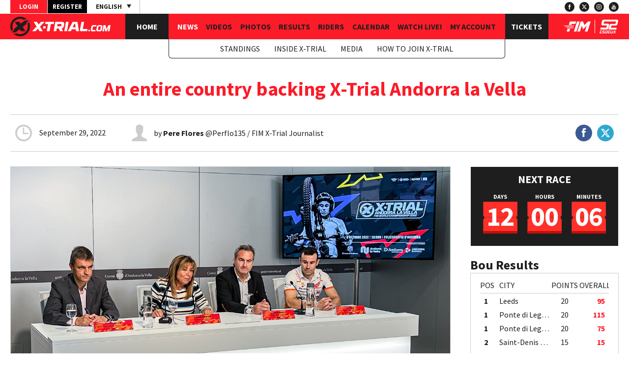

--- FILE ---
content_type: text/html; charset=windows-1252
request_url: https://www.x-trial.com/en/news/an-entire-country-backing-x-trial-andorra-la-vella
body_size: 12901
content:
<!DOCTYPE html>
<html lang="en" dir="ltr">
<head>
  <meta http-equiv="Content-Type" content="text/html; charset=windows-1252" />
  <title>An entire country backing X-Trial Andorra la Vella</title>
  <meta name="robots" content="index,follow">
  <meta name="google" content="notranslate">
  <meta name="viewport" content="width=device-width, initial-scale=1">
  <link rel="icon" href="/favicon.ico" type="image/x-icon" />
  <link rel="stylesheet" href="https://fonts.googleapis.com/css?family=Source+Sans+Pro:300,300i,400,400i,600,600i,700,700i,900,900i&subset=latin-ext&display=swap">
<link rel="stylesheet" href="/web/assets/css/styles_1769529186.css">
<link rel="stylesheet" href="/web/assets/js/lightbox/css/lightbox.min_1769529187.css">
<style>
	</style>
  <script>
	var head=document.getElementsByTagName("head")[0];
    var script=document.createElement("script");
    script.src="https://www.googletagmanager.com/gtag/js?id=G-1D9NWG59LK";
    script.type="text/javascript";
    script.async=true;
    script.defer=true;
    head.appendChild(script);
	window.dataLayer = window.dataLayer || [];
	function gtag(){ dataLayer.push(arguments); }
	gtag('js', new Date());
	gtag('config', 'G-1D9NWG59LK');
</script>

  <!-- Facebook Pixel Code -->
<script>
  !function(f,b,e,v,n,t,s){
    if(f.fbq)return;n=f.fbq=function(){n.callMethod?n.callMethod.apply(n,arguments):n.queue.push(arguments)};
    if(!f._fbq)f._fbq=n;n.push=n;n.loaded=!0;n.version='2.0';
    n.queue=[];t=b.createElement(e);t.async=!0; t.src=v;s=b.getElementsByTagName(e)[0];
    s.parentNode.insertBefore(t,s)}(window, document,'script','https://connect.facebook.net/en_US/fbevents.js');
  fbq('init', '764140440608211');
  fbq('track', 'PageView');
</script><noscript><img height="1" width="1" style="display:none"
  src="https://www.facebook.com/tr?id=764140440608211&ev=PageView&noscript=1"
/></noscript>
<!-- End Facebook Pixel Code -->
</head>
<body class="page-news-detail">
  
  <header>
<div class="top">
	<div class="wrapper">
		<div class="links">
					<a href="#" data-modal-target="login-form" data-modal-ajax="true" data-modal-lang="en" class="bt login open-modal" title="Login">Login</a>
			<a href="/en/register.html" class="bt register" title="Register">Register</a>
				</div>
					<ul class="langs">
				<li><span class="lang"><svg height="512px" id="Layer_1" style="enable-background:new 0 0 512 512;" version="1.1" viewBox="0 0 512 512" width="512px" xml:space="preserve" xmlns="http://www.w3.org/2000/svg" xmlns:xlink="http://www.w3.org/1999/xlink"><g><path d="M368,112c-11,1.4-24.9,3.5-39.7,3.5c-23.1,0-44-5.7-65.2-10.2c-21.5-4.6-43.7-9.3-67.2-9.3c-46.9,0-62.8,10.1-64.4,11.2   l-3.4,2.4v2.6v161.7V416h16V272.7c6-2.5,21.8-6.9,51.9-6.9c21.8,0,42.2,8.3,63.9,13c22,4.7,44.8,9.6,69.5,9.6   c14.7,0,27.7-2,38.7-3.3c6-0.7,11.3-1.4,16-2.2V126v-16.5C379.4,110.4,374,111.2,368,112z"/></g></svg>English</span></li>
							<li class="inactive"><a href="/fr/info/tout-le-pays-dedie-au-x-trial-dandorre-la-vieille" title="Français">Français</a></li>
							<li class="inactive"><a href="/es/noticia/todo-el-pais-volcado-con-el-x-trial-andorra-la-vella" title="Castellano">Castellano</a></li>
						</ul>
				<!--<div class="search">
			<a href="#" class="lens"><svg version="1.1" id="Layer_1" xmlns:sketch="http://www.bohemiancoding.com/sketch/ns"
	 xmlns="http://www.w3.org/2000/svg" xmlns:xlink="http://www.w3.org/1999/xlink" x="0px" y="0px" width="21.423px"
	 height="21.421px" viewBox="6 6 21.423 21.421" enable-background="new 6 6 21.423 21.421" xml:space="preserve">
<g>
	<g>
		<path id="search" d="M19.428,21.428C18.037,22.418,16.336,23,14.5,23C9.806,23,6,19.194,6,14.5S9.806,6,14.5,6S23,9.806,23,14.5
			c0,1.836-0.582,3.537-1.572,4.928l5.584,5.584c0.551,0.551,0.546,1.431,0,1.977l-0.023,0.023c-0.545,0.545-1.431,0.546-1.977,0
			L19.428,21.428L19.428,21.428z M14.5,21c3.59,0,6.5-2.91,6.5-6.5S18.09,8,14.5,8S8,10.91,8,14.5S10.91,21,14.5,21L14.5,21z"/>
	</g>
</g>
</svg>
</a>
		</div>-->
				<ul class="social">
						<li><a href="https://www.facebook.com/xtriallive" target="_blank" title="Facebook"><svg version="1.1" id="Capa_1" xmlns="http://www.w3.org/2000/svg" xmlns:xlink="http://www.w3.org/1999/xlink" x="0px" y="0px"
	 width="430.113px" height="430.114px" viewBox="0 0 430.113 430.114" style="enable-background:new 0 0 430.113 430.114;"
	 xml:space="preserve">
<g>
	<path id="Facebook" d="M158.081,83.3c0,10.839,0,59.218,0,59.218h-43.385v72.412h43.385v215.183h89.122V214.936h59.805
		c0,0,5.601-34.721,8.316-72.685c-7.784,0-67.784,0-67.784,0s0-42.127,0-49.511c0-7.4,9.717-17.354,19.321-17.354
		c9.586,0,29.818,0,48.557,0c0-9.859,0-43.924,0-75.385c-25.016,0-53.476,0-66.021,0C155.878-0.004,158.081,72.48,158.081,83.3z"/>
</g>
</svg></a></li>
						<li><a href="https://twitter.com/XTRIALlive" target="_blank" title="Twitter"><svg version="1.1" id="Layer_1" xmlns="http://www.w3.org/2000/svg" xmlns:xlink="http://www.w3.org/1999/xlink" x="0px" y="0px"
	 width="40px" height="36.121px" viewBox="-1.1 0 40 36.121" enable-background="new -1.1 0 40 36.121" xml:space="preserve">
<path d="M30.503,0h6.131L23.172,15.328L38.9,36.121H26.558l-9.664-12.636L5.831,36.121H-0.3l14.262-16.395L-1.1,0h12.649
	l8.73,11.543L30.503,0z M28.357,32.522h3.399L9.763,3.465H6.111L28.357,32.522z" fill="#ffffff" />
</svg>
</a></li>
						<li><a href="https://www.instagram.com/xtriallive/" target="_blank" title="Instagram"><svg version="1.1" xmlns="http://www.w3.org/2000/svg" xmlns:xlink="http://www.w3.org/1999/xlink" x="0px" y="0px" width="20px" height="20px" viewBox="0 0 20 20" enable-background="new 0 0 20 20" xml:space="preserve">
<g>
	<g>
		<path d="M13.75,0h-7.5C2.799,0,0,2.799,0,6.25v7.5C0,17.201,2.799,20,6.25,20h7.5c3.451,0,6.25-2.799,6.25-6.25v-7.5
			C20,2.799,17.201,0,13.75,0z M18.125,13.75c0,2.413-1.962,4.375-4.375,4.375h-7.5c-2.413,0-4.375-1.962-4.375-4.375v-7.5
			c0-2.413,1.962-4.375,4.375-4.375h7.5c2.413,0,4.375,1.962,4.375,4.375V13.75z"></path>
	</g>
</g>
<g>
	<g>
		<path d="M10,5c-2.761,0-5,2.239-5,5s2.239,5,5,5s5-2.239,5-5S12.761,5,10,5z M10,13.125c-1.723,0-3.125-1.402-3.125-3.125
			c0-1.724,1.402-3.125,3.125-3.125S13.125,8.276,13.125,10C13.125,11.723,11.723,13.125,10,13.125z"></path>
	</g>
</g>
<g>
	<g>
		<circle cx="15.375" cy="4.625" r="0.666"></circle>
	</g>
</g>
</svg></a></li>
						<li><a href="https://www.youtube.com/channel/UCmAs9drKpvdfnXSSXJIJNrw" target="_blank" title="YouTube"><svg version="1.1" id="Capa_1" xmlns="http://www.w3.org/2000/svg" xmlns:xlink="http://www.w3.org/1999/xlink" x="0px" y="0px"
	 width="90.677px" height="90.677px" viewBox="0 0 90.677 90.677" style="enable-background:new 0 0 90.677 90.677;"
	 xml:space="preserve">
<g>
	<g>
		<path d="M82.287,45.907c-0.937-4.071-4.267-7.074-8.275-7.521c-9.489-1.06-19.098-1.065-28.66-1.06
			c-9.566-0.005-19.173,0-28.665,1.06c-4.006,0.448-7.334,3.451-8.27,7.521c-1.334,5.797-1.35,12.125-1.35,18.094
			c0,5.969,0,12.296,1.334,18.093c0.936,4.07,4.264,7.073,8.272,7.521c9.49,1.061,19.097,1.065,28.662,1.061
			c9.566,0.005,19.171,0,28.664-1.061c4.006-0.448,7.336-3.451,8.272-7.521c1.333-5.797,1.34-12.124,1.34-18.093
			C83.61,58.031,83.62,51.704,82.287,45.907z M28.9,50.4h-5.54v29.438h-5.146V50.4h-5.439v-4.822H28.9V50.4z M42.877,79.839h-4.629
			v-2.785c-1.839,2.108-3.585,3.136-5.286,3.136c-1.491,0-2.517-0.604-2.98-1.897c-0.252-0.772-0.408-1.994-0.408-3.796V54.311
			h4.625v18.795c0,1.084,0,1.647,0.042,1.799c0.111,0.718,0.462,1.082,1.082,1.082c0.928,0,1.898-0.715,2.924-2.166v-19.51h4.629
			L42.877,79.839L42.877,79.839z M60.45,72.177c0,2.361-0.159,4.062-0.468,5.144c-0.618,1.899-1.855,2.869-3.695,2.869
			c-1.646,0-3.234-0.914-4.781-2.824v2.474h-4.625V45.578h4.625v11.189c1.494-1.839,3.08-2.769,4.781-2.769
			c1.84,0,3.078,0.969,3.695,2.88c0.311,1.027,0.468,2.715,0.468,5.132V72.177z M77.907,67.918h-9.251v4.525
			c0,2.363,0.773,3.543,2.363,3.543c1.139,0,1.802-0.619,2.066-1.855c0.043-0.251,0.104-1.279,0.104-3.134h4.719v0.675
			c0,1.491-0.057,2.518-0.099,2.98c-0.155,1.024-0.519,1.953-1.08,2.771c-1.281,1.854-3.179,2.768-5.595,2.768
			c-2.42,0-4.262-0.871-5.599-2.614c-0.981-1.278-1.485-3.29-1.485-6.003v-8.941c0-2.729,0.447-4.725,1.43-6.015
			c1.336-1.747,3.177-2.617,5.54-2.617c2.321,0,4.161,0.87,5.457,2.617c0.969,1.29,1.432,3.286,1.432,6.015v5.285H77.907z"/>
		<path d="M70.978,58.163c-1.546,0-2.321,1.181-2.321,3.541v2.362h4.625v-2.362C73.281,59.344,72.508,58.163,70.978,58.163z"/>
		<path d="M53.812,58.163c-0.762,0-1.534,0.36-2.307,1.125v15.559c0.772,0.774,1.545,1.14,2.307,1.14
			c1.334,0,2.012-1.14,2.012-3.445V61.646C55.824,59.344,55.146,58.163,53.812,58.163z"/>
		<path d="M56.396,34.973c1.705,0,3.479-1.036,5.34-3.168v2.814h4.675V8.82h-4.675v19.718c-1.036,1.464-2.018,2.188-2.953,2.188
			c-0.626,0-0.994-0.37-1.096-1.095c-0.057-0.153-0.057-0.722-0.057-1.817V8.82h-4.66v20.4c0,1.822,0.156,3.055,0.414,3.836
			C53.854,34.363,54.891,34.973,56.396,34.973z"/>
		<path d="M23.851,20.598v14.021h5.184V20.598L35.271,0h-5.242l-3.537,13.595L22.812,0h-5.455c1.093,3.209,2.23,6.434,3.323,9.646
			C22.343,14.474,23.381,18.114,23.851,20.598z"/>
		<path d="M42.219,34.973c2.342,0,4.162-0.881,5.453-2.641c0.981-1.291,1.451-3.325,1.451-6.067v-9.034
			c0-2.758-0.469-4.774-1.451-6.077c-1.291-1.765-3.11-2.646-5.453-2.646c-2.33,0-4.149,0.881-5.443,2.646
			c-0.993,1.303-1.463,3.319-1.463,6.077v9.034c0,2.742,0.47,4.776,1.463,6.067C38.069,34.092,39.889,34.973,42.219,34.973z
			 M39.988,16.294c0-2.387,0.724-3.577,2.231-3.577c1.507,0,2.229,1.189,2.229,3.577v10.852c0,2.387-0.722,3.581-2.229,3.581
			c-1.507,0-2.231-1.194-2.231-3.581V16.294z"/>
	</g>
</g>
</svg></a></li>
					</ul>
			</div>
</div><div class="pill">
	<div class="wrapper">
		<a href="#" class="toggle-menu" id="toggle-menu-js">
			<span></span>
			<span></span>
			<span></span>
		</a>
		<div class="logo"><a href="/en/index.html" title="X-Trial"><svg version="1.1" id="Isolation_Mode" xmlns="http://www.w3.org/2000/svg" xmlns:xlink="http://www.w3.org/1999/xlink" x="0px"
	 y="0px" viewBox="0 0 201.908 39.541" enable-background="new 0 0 201.908 39.541"
	 xml:space="preserve">
<g>
	<polygon fill="#1E1E1E" points="30.556,29.21 24.963,20.52 32.489,14.642 32.489,11.831 37.705,7.757 29.129,7.757 20.886,14.196 
		18.38,10.309 8.899,10.309 14.586,19.116 7.173,24.906 7.173,27.717 1.999,31.75 10.584,31.75 18.663,25.439 21.094,29.21 	"/>
	<path fill="#1E1E1E" d="M4.271,19.771c0-8.56,6.939-15.499,15.499-15.499c2.783,0,5.388,0.744,7.646,2.028l1.081-0.845h4.9
		C29.85,2.078,25.054,0,19.77,0C8.851,0,0,8.852,0,19.771c0,3.255,0.791,6.323,2.185,9.031l2.687-2.1v-2.689
		C4.485,22.664,4.271,21.243,4.271,19.771"/>
	<path fill="#1E1E1E" d="M37.392,10.812l-2.602,2.032v3.136c0.309,1.213,0.478,2.481,0.478,3.79c0,8.559-6.939,15.498-15.498,15.498
		c-2.768,0-5.361-0.734-7.611-2.006l-1.01,0.789H6.106c3.55,3.397,8.361,5.489,13.663,5.489c10.918,0,19.77-8.853,19.77-19.771
		C39.54,16.545,38.762,13.503,37.392,10.812"/>
	<polygon fill="#FFFFFF" points="117.455,10.308 112.098,10.308 108.765,29.211 114.119,29.22 	"/>
	<path fill="#FFFFFF" d="M143.221,10.308h5.357l-2.527,14.33h9.581l-0.806,4.573h-13.603c-0.696,0-1.225-0.629-1.104-1.315
		L143.221,10.308z"/>
	<path fill="#FFFFFF" d="M104.457,10.307H91.089c-0.287,0-0.532,0.206-0.582,0.488l-3.246,18.416l5.354,0.009l0.967-5.487h3.825
		l2.733,5.479l5.973-0.002l-2.761-5.534c2.261-0.315,4.109-2.046,4.521-4.347l0.729-4.067
		C109.065,12.68,107.08,10.307,104.457,10.307 M95.161,14.714h7.014c0.572,0,1.007,0.519,0.907,1.082l-0.49,2.782
		c-0.076,0.432-0.452,0.748-0.892,0.748h-7.353L95.161,14.714z"/>
	<polygon fill="#FFFFFF" points="66.645,19.325 65.855,23.728 70.56,23.728 71.35,19.325 	"/>
	<polygon fill="#FFFFFF" points="69.069,10.308 62.061,10.308 56.915,15.655 53.542,10.308 46.889,10.308 52.896,19.83 
		43.859,29.22 50.868,29.22 55.67,24.23 58.816,29.22 65.469,29.22 59.688,20.055 	"/>
	<polygon fill="#FFFFFF" points="70.811,10.308 70.034,14.715 75.904,14.715 73.348,29.211 79.115,29.22 81.673,14.715 
		87.549,14.715 88.331,10.308 	"/>
	<path fill="#FFFFFF" d="M132.41,29.209h5.923l-2.946-17.799c-0.104-0.636-0.655-1.103-1.3-1.103h-7.81
		c-0.465,0-0.891,0.26-1.104,0.673L115.8,29.209h6.158l1.687-3.646h8.339L132.41,29.209z M125.683,21.156l2.981-6.445h2.053
		l0.753,6.445H125.683z"/>
	<path fill="#1E1E1E" d="M40.728,7.627c0.655,0,1.189,0.534,1.189,1.189c0,0.658-0.534,1.188-1.189,1.188
		c-0.659,0-1.189-0.53-1.189-1.188C39.539,8.161,40.069,7.627,40.728,7.627 M40.728,9.82c0.555,0,0.994-0.45,0.994-1.004
		c0-0.556-0.439-1.004-0.994-1.004c-0.554,0-0.994,0.448-0.994,1.004C39.734,9.37,40.174,9.82,40.728,9.82 M40.493,9.41h-0.224
		V8.187h0.654c0.215,0,0.34,0.114,0.34,0.31v0.165c0,0.16-0.07,0.255-0.2,0.295l0.21,0.454h-0.24l-0.205-0.419h-0.335V9.41z
		 M41.038,8.571c0-0.125-0.035-0.19-0.165-0.19h-0.38v0.396h0.38c0.12,0,0.165-0.056,0.165-0.17V8.571z"/>
	<path fill="#FFFFFF" d="M159.125,26.088c0.997,0,1.666,0.748,1.49,1.745c-0.176,0.996-1.111,1.762-2.108,1.762
		s-1.664-0.766-1.488-1.762C157.195,26.836,158.128,26.088,159.125,26.088"/>
	<path fill="#FFFFFF" d="M173.034,19.696h-5.109c-0.926,0-1.39,0.409-1.53,1.211l-0.808,4.575c-0.138,0.783,0.166,1.282,1.092,1.282
		h5.109l-0.417,2.562c0,0-3.319,0.249-6.221,0.249c-2.403,0-3.311-1.619-2.984-3.471l1.027-5.822
		c0.326-1.851,1.789-3.382,4.191-3.382c3.08,0,6.144,0.196,6.144,0.196L173.034,19.696z"/>
	<path fill="#FFFFFF" d="M173.226,26.159l1.03-5.84c0.326-1.851,1.833-3.329,4.218-3.329h4.024c2.402,0,3.371,1.479,3.044,3.329
		l-1.029,5.84c-0.327,1.852-1.815,3.329-4.219,3.329h-4.023C173.885,29.488,172.899,28.011,173.226,26.159 M177.411,20.8
		l-0.838,4.754c-0.139,0.783,0.136,1.245,1.062,1.245h2.243c0.926,0,1.363-0.462,1.502-1.245l0.838-4.754
		c0.138-0.782-0.152-1.156-1.078-1.156h-2.243C177.971,19.644,177.549,20.018,177.411,20.8"/>
	<path fill="#FFFFFF" d="M197.589,17.169c0,0,0.064-0.16,0.242-0.16h4.077L199.71,29.47h-3.222l1.193-6.764h-0.179l-3.342,6.532
		c0,0-0.094,0.231-0.308,0.231h-2.581c-0.231,0-0.244-0.231-0.244-0.231l-1.038-6.532h-0.178l-1.193,6.764h-3.222l2.196-12.461
		h4.077c0.179,0,0.187,0.16,0.187,0.16l1.488,7.405h0.143L197.589,17.169z"/>
</g>
</svg></a></div>
		<div class="logo-brand logo-s2"><a href="/en/about-esdeux.html" title="Esdeux"><svg version="1.1" xmlns="http://www.w3.org/2000/svg" xmlns:xlink="http://www.w3.org/1999/xlink" x="0px" y="0px"
	 width="38.004px" height="27.865px" viewBox="0 0 38.004 27.865" enable-background="new 0 0 38.004 27.865" xml:space="preserve">
<g>
	<path fill="#FFFFFF" d="M37.349,0.536C36.912,0.179,36.188,0,35.175,0h-0.447c-0.002,0-0.003,0-0.005,0h-8.796h-3.743h-2.905v3.842
		h3.709h2.939h7.432c0.089,0.093,0.148,0.206,0.148,0.358c0,0.178-0.03,0.367-0.089,0.566l-0.566,2.68
		c-0.1,0.417-0.233,0.715-0.402,0.894c-0.169,0.178-0.462,0.267-0.879,0.267h-7.178c-0.695,0-1.295,0.07-1.802,0.209
		c-0.506,0.139-0.934,0.363-1.28,0.67c-0.348,0.308-0.631,0.705-0.849,1.192c-0.219,0.486-0.398,1.067-0.536,1.742l-1.639,7.744
		h16.054l0.773-3.783H23.32l0.686-3.157c0.119-0.536,0.263-0.889,0.432-1.057c0.168-0.169,0.451-0.253,0.85-0.253h7.624
		c1.132,0,2.006-0.273,2.62-0.819c0.616-0.547,1.033-1.366,1.251-2.457l1.072-5.124c0.101-0.555,0.149-1.002,0.149-1.34
		C38.004,1.44,37.786,0.894,37.349,0.536"/>
	<path fill="#FFFFFF" d="M1.304,20.163l0.834-3.931H12.89c0.357,0,0.62-0.07,0.789-0.209c0.168-0.139,0.293-0.397,0.372-0.774
		l0.596-2.8c0.02-0.079,0.03-0.189,0.03-0.328c0-0.357-0.259-0.536-0.775-0.536H5.949c-0.813,0-1.404-0.173-1.771-0.521
		C3.81,10.717,3.627,10.227,3.627,9.59c0-0.239,0.029-0.526,0.089-0.864l1.102-5.212c0.259-1.192,0.695-2.075,1.312-2.651
		C6.744,0.289,7.708,0,9.018,0h12.539l-0.804,3.841H10.06c-0.316,0-0.546,0.07-0.685,0.209c-0.14,0.139-0.248,0.387-0.327,0.745
		L8.481,7.446c-0.02,0.079-0.035,0.149-0.045,0.208S8.422,7.773,8.422,7.833c0,0.298,0.219,0.447,0.655,0.447h8.071
		c0.834,0,1.435,0.179,1.803,0.537c0.366,0.357,0.551,0.854,0.551,1.489c0,0.258-0.03,0.535-0.09,0.833l-1.161,5.51
		c-0.259,1.192-0.695,2.076-1.312,2.651c-0.615,0.576-1.567,0.863-2.858,0.863H1.304z"/>
	<path fill="#FFFFFF" d="M0,27.865l0.904-4.26h1.352l-0.207,0.946h2.143l-0.198,0.93H1.852l-0.259,1.222h2.97L4.32,27.865H0z
		 M0.99,23.175l0.241-1.136h4.32l-0.241,1.136H0.99z"/>
	<path fill="#FFFFFF" d="M5.25,27.865l0.241-1.136h3.107c0.103,0,0.179-0.021,0.228-0.061c0.048-0.041,0.084-0.115,0.107-0.224
		l0.172-0.81c0.006-0.022,0.009-0.054,0.009-0.094c0-0.104-0.075-0.156-0.224-0.156H6.593c-0.235,0-0.406-0.05-0.512-0.149
		c-0.106-0.102-0.16-0.242-0.16-0.426c0-0.069,0.01-0.152,0.026-0.25l0.319-1.507c0.073-0.344,0.199-0.599,0.378-0.765
		c0.178-0.167,0.456-0.25,0.835-0.25h3.623l-0.232,1.11H7.78c-0.092,0-0.158,0.02-0.198,0.06s-0.072,0.112-0.095,0.215L7.324,24.19
		c-0.006,0.022-0.01,0.043-0.013,0.061s-0.004,0.034-0.004,0.051c0,0.086,0.062,0.129,0.188,0.129h2.332
		c0.241,0,0.415,0.053,0.521,0.155c0.105,0.104,0.158,0.247,0.158,0.432c0,0.073-0.008,0.153-0.025,0.239l-0.335,1.594
		c-0.075,0.344-0.201,0.599-0.379,0.766c-0.179,0.166-0.453,0.249-0.826,0.249H5.25z"/>
	<path fill="#FFFFFF" d="M10.844,27.865l0.904-4.251h1.291l-0.663,3.115h1.833c0.304,0,0.496-0.187,0.577-0.56l0.516-2.427
		c0.018-0.069,0.026-0.135,0.026-0.198c0-0.241-0.124-0.361-0.37-0.361h-3.124l0.241-1.145h3.365c0.848,0,1.272,0.344,1.272,1.032
		c0,0.144-0.017,0.296-0.051,0.457l-0.611,2.848c-0.104,0.488-0.307,0.858-0.61,1.11c-0.306,0.253-0.716,0.379-1.231,0.379H10.844z"
		/>
	<path fill="#FFFFFF" d="M16.618,27.865l0.904-4.26h1.351l-0.207,0.946h2.144l-0.198,0.93h-2.143l-0.259,1.222h2.97l-0.241,1.162
		H16.618z M17.608,23.175l0.241-1.136h4.319l-0.241,1.136H17.608z"/>
	<path fill="#FFFFFF" d="M22.875,27.865c-0.298,0-0.512-0.052-0.638-0.155c-0.126-0.103-0.188-0.264-0.188-0.481
		c0-0.058,0.003-0.117,0.009-0.181c0.005-0.063,0.017-0.13,0.034-0.197l1.016-4.812h1.309l-0.921,4.354
		c-0.018,0.068-0.026,0.12-0.026,0.154c0,0.064,0.02,0.105,0.06,0.125c0.04,0.021,0.106,0.03,0.198,0.03h1.721
		c0.115,0,0.198-0.018,0.25-0.055c0.053-0.038,0.093-0.123,0.12-0.255l0.921-4.354h1.258l-1.017,4.812
		c-0.075,0.344-0.202,0.599-0.383,0.766c-0.18,0.166-0.455,0.249-0.822,0.249H22.875z"/>
	<polygon fill="#FFFFFF" points="31.386,27.865 30.56,25.507 28.718,27.865 27.324,27.865 29.837,24.768 28.701,22.039 
		30.121,22.039 30.93,24.19 32.651,22.039 34.002,22.039 31.661,24.87 32.832,27.865 	"/>
</g>
</svg></a></div>		
		<div class="logo-brand logo-fim"><a href="/en/fim.html" title="FIM"><svg version="1.1" xmlns="http://www.w3.org/2000/svg" xmlns:xlink="http://www.w3.org/1999/xlink" x="0px" y="0px"
	 width="55.184px" height="20.363px" viewBox="0 0 55.184 20.363" enable-background="new 0 0 55.184 20.363" xml:space="preserve">
<g>
	<path fill="#FFFFFF" d="M32.736,0l-6.462,20.363h-5.333l6.182-19.482C27.285,0.371,27.78,0,28.297,0H32.736z M39.573,0l2.795,7.283
		L49.907,0h5.277l-6.462,20.363h-5.333l3.699-11.656l-7.392,7.183l-2.689-7.183l-3.699,11.656H28.2l6.182-19.482
		C34.544,0.371,35.039,0,35.556,0H39.573z M21.215,8.102H0L0.164,8.31c0.488,0.622,1.239,0.97,2.029,0.97h18.648L21.215,8.102z
		 M20.497,10.363H3.028l0.163,0.208c0.488,0.622,1.239,0.97,2.029,0.97h14.903L20.497,10.363z M19.78,12.624H6.056l0.163,0.208
		c0.488,0.622,1.239,0.971,2.029,0.971h11.158L19.78,12.624z M13.571,0c-0.517,0-1.012,0.371-1.174,0.881l-1.948,6.138h5.333
		l0.524-1.649c0.087-0.276,0.355-0.476,0.634-0.476h7.005L25.498,0H13.571z M7.953,14.885l-1.738,5.478h5.333l1.738-5.478H7.953z"/>
</g>
</svg></a></div>
		<div class="nav">
			<nav>
				<ul class="fixed">
					<li><a href="/en/index.html" title="Home">Home</a></li>
				</ul>
				<ul class="dynamic">
					<ul class="primary">
											<li ><a href="/en/news.html" class="active" target="_self" title="News">News</a></li>
											<li ><a href="/en/videos.html" class="" target="_self" title="Videos">Videos</a></li>
											<li ><a href="/en/photos.html" class="" target="_self" title="Photos">Photos</a></li>
											<li ><a href="/en/results.html" class="" target="_self" title="Results">Results</a></li>
											<li ><a href="/en/riders.html" class="" target="_self" title="Riders">Riders</a></li>
											<li ><a href="/en/calendar.html" class="" target="_self" title="Calendar">Calendar</a></li>
											<li ><a href="/en/watch-live.html" class="" target="_self" title="Watch Live!">Watch Live!</a></li>
											<li ><a href="/en/account.html" class="" target="_self" title="My Account">My Account</a></li>
										</ul>
					<ul class="secondary">
											<li><a href="/en/standings.html" class="" target="_self" title="Standings">Standings</a></li>
											<li><a href="/en/inside-x-trial.html" class="" target="_self" title="Inside X-Trial">Inside X-Trial</a></li>
											<li><a href="/en/media.html" class="" target="_self" title="Media">Media</a></li>
											<li><a href="/en/how-to-join.html" class="" target="_self" title="How to join X-Trial">How to join X-Trial</a></li>
										</ul>
				</ul>
				<ul class="fixed">
					<li><a href="/en/calendar.html" title="Tickets">Tickets</a></li>
				</ul>
			</nav>
		</div>
	</div>
</div></header>
  <main>
    <div class="inside">
	<h1 class="wrapper title">An entire country backing X-Trial Andorra la Vella</h1>		<div class="wrapper page-content" id="page-content"><div class="news-detail">
    <hr>
    <div class="news-first-line">
        <div class="date">
            <svg version="1.1" id="Capa_1" xmlns="http://www.w3.org/2000/svg" xmlns:xlink="http://www.w3.org/1999/xlink" x="0px" y="0px"
	 width="97.16px" height="97.16px" viewBox="0 0 97.16 97.16" enable-background="new 0 0 97.16 97.16" xml:space="preserve">
<g>
	<g>
		<path fill="#CCCCCC" d="M48.58,0C21.793,0,0,21.793,0,48.58s21.793,48.58,48.58,48.58s48.58-21.793,48.58-48.58S75.367,0,48.58,0z
			 M48.58,86.822c-21.087,0-38.244-17.154-38.244-38.242S27.493,10.337,48.58,10.337S86.824,27.492,86.824,48.58
			S69.667,86.822,48.58,86.822z"/>
		<path fill="#CCCCCC" d="M73.898,47.08H52.066V20.83c0-2.209-1.791-4-4-4c-2.209,0-4,1.791-4,4v30.25c0,2.209,1.791,4,4,4h25.833
			c2.209,0,4-1.791,4-4S76.107,47.08,73.898,47.08z"/>
	</g>
</g>
</svg>            <span>September 29, 2022</span>
        </div>
                    <div class="news-detail-editor">
                <svg version="1.1" id="Layer_1" xmlns="http://www.w3.org/2000/svg" xmlns:xlink="http://www.w3.org/1999/xlink" x="0px" y="0px"
	 width="50px" height="50px" viewBox="0 0 50 50" enable-background="new 0 0 50 50" xml:space="preserve">
<path fill="#CCCCCC" d="M30.934,32.527c-0.146-1.611-0.091-2.736-0.091-4.209c0.729-0.383,2.038-2.825,2.259-4.888
	c0.574-0.047,1.479-0.607,1.744-2.818c0.143-1.187-0.425-1.855-0.771-2.065c0.934-2.809,2.874-11.499-3.589-12.397
	c-0.664-1.168-2.367-1.759-4.58-1.759c-8.854,0.163-9.922,6.686-7.981,14.156c-0.345,0.21-0.913,0.878-0.771,2.065
	c0.266,2.211,1.17,2.771,1.744,2.818c0.22,2.062,1.58,4.505,2.312,4.888c0,1.473,0.055,2.598-0.091,4.209
	C19.367,37.238,7.546,35.916,7,45h38C44.455,35.916,32.686,37.238,30.934,32.527z"/>
</svg>
                <span>by <b>Pere Flores</b> @Perflo135 / FIM X-Trial Journalist</span>
            </div>
                
        <ul class="social">
            <li class="fb"><a href="https://www.facebook.com/sharer/sharer.php?u=https://www.x-trial.com/en/news/an-entire-country-backing-x-trial-andorra-la-vella" target="_blank" rel="nofollow"><svg version="1.1" id="Capa_1" xmlns="http://www.w3.org/2000/svg" xmlns:xlink="http://www.w3.org/1999/xlink" x="0px" y="0px"
	 width="430.113px" height="430.114px" viewBox="0 0 430.113 430.114" style="enable-background:new 0 0 430.113 430.114;"
	 xml:space="preserve">
<g>
	<path id="Facebook" d="M158.081,83.3c0,10.839,0,59.218,0,59.218h-43.385v72.412h43.385v215.183h89.122V214.936h59.805
		c0,0,5.601-34.721,8.316-72.685c-7.784,0-67.784,0-67.784,0s0-42.127,0-49.511c0-7.4,9.717-17.354,19.321-17.354
		c9.586,0,29.818,0,48.557,0c0-9.859,0-43.924,0-75.385c-25.016,0-53.476,0-66.021,0C155.878-0.004,158.081,72.48,158.081,83.3z"/>
</g>
</svg></a></li>
            <li class="tw"><a href="https://twitter.com/share?source=tweetbutton&text=An entire country backing X-Trial Andorra la Vella" target="_blank" rel="nofollow"><svg version="1.1" id="Layer_1" xmlns="http://www.w3.org/2000/svg" xmlns:xlink="http://www.w3.org/1999/xlink" x="0px" y="0px"
	 width="40px" height="36.121px" viewBox="-1.1 0 40 36.121" enable-background="new -1.1 0 40 36.121" xml:space="preserve">
<path d="M30.503,0h6.131L23.172,15.328L38.9,36.121H26.558l-9.664-12.636L5.831,36.121H-0.3l14.262-16.395L-1.1,0h12.649
	l8.73,11.543L30.503,0z M28.357,32.522h3.399L9.763,3.465H6.111L28.357,32.522z" fill="#ffffff" />
</svg>
</a></li>
                    </ul>
    </div>
    <hr>
    <div class="news-body inside-body">
        <div class="news-info">
                            <figure class="news-photo">
                    <img src="/media/image/news/158_Foto.1743186185.jpg" alt="An entire country backing X-Trial Andorra la Vella" title="An entire country backing X-Trial Andorra la Vella">
                </figure>
                        <p class="news-detail-subtitle"><strong>The Comú d'Andorra la Vella and the main Andorran institutions step up their commitment to the final event of the World Championship season</strong></p>            <p>Andorra has always been closely linked to the sport and specifically to X-Trial. The Pyrenees Principality had already hosted events prior to the World Championship&rsquo;s first visit and, since returning to the calendar in 2019, this relationship has only continued to grow. The Consul Mayor of the Andorran capital, Conxita Marsol, explains her support for X-Trial: <strong>&ldquo;The Andorra la Vella Community continues to support this international event; this support is a clear sign of our commitment to motorcycling. &nbsp;Hosting one of the X-Trial World Championship events offers us an excellent external projection while attracting visitors from all over the country. We are also proud crown Toni Bou as World Champion again at his home race.&rdquo;</strong> &nbsp;</p>
<p>X-Trial Andorra la Vella, which will be held on 8th October, will have the support of the Com&uacute; d'Andorra la Vella, the Ministry of Tourism and Telecommunications, the Ministry of the Presidency, Economy and Enterprise, and the Ministry of Culture and Sport, as the main promoters of the event. &nbsp;</p>
<p>The Andorran government believes the X-Trial Andorra la Vella as an excellent platform to show the country around the world, alongside high-level international sporting events such as the Tour de France, the Ski World Cup, and other elite sporting disciplines. &nbsp;</p>
<p>Andorra Turisme, the body that promotes tourism in the country, has supported the event since the return of X-Trial to the Poliesportiu d'Andorra in 2019.&nbsp; For 2022, Andorra Business has added its support. Andorra Business is the country's economic development agency that believes the event is an attractive platform to promote and attract foreign investment. &nbsp;</p>
<p>Betim Budzaku, the CEO of Andorra Turisme, explains his satisfaction with the visit of the X-Trial World Championship to the country: <strong>&ldquo;We are very happy to host the X-Trial World Championship again and be the place where the World Champion will be crowned. This is a well-established event in the country that puts Andorra on the map for top-level international sporting competitions. We hope that many X-Trial fans will come to our country to experience the excitement of this great event&rdquo;.</strong> &nbsp;</p>
<p>The Andorran Minister of Presidency, Economy and Enterprise, Jordi Gallardo, assesses the economic and media impact of the event: <strong>&ldquo;We are very pleased to host the FIM X-Trial World Championship for the third time. Not only because of the fact that it will once again bring the 8 best riders in the world to the country, including the 16-time World Champion and Andorra resident Toni Bou, but also because of the economic and media impact of this event that will be broadcasted in more than 90 countries and will show, once again, the excellence of Andorra as an organiser of sporting events of the highest level&rdquo;.</strong> &nbsp;</p>
<p>Under the direction of the Andorran Motorcycle Federation and 2 Play Events, as organizers and promoters of the event, X-Trial Andorra la Vella provides a great opportunity not only for Andorran fans but also those who come from France, Spain and further afield to enjoy a spectacular weekend experiencing the X-Trial show and visiting the country on 8th October. &nbsp;</p>
<p>Remember that you can still buy your ticket for X-Trial Andorra la Vella at <a href="http://www.sporticket.es">www.sporticket.es</a>&nbsp; or follow it live at <a href="http://www.x-trial.tv">www.x-trial.tv</a>&nbsp;</p>            
		<aside class="sidebar">
			<div class="item"><div class="next-race">
	<a href="/en/event/2026-barcelona">
		<span class="title">Next Race</span>
		<div class="countdown">
			<div class="days">Days<span>12</span></div>
			<div class="hours">Hours<span>00</span></div>
			<div class="mins">Minutes<span>06</span></div>
		</div>
	</a>
</div>
</div>
			
			<div class="item sidebar-results">
    <div class="box-section">
        <h6>Bou Results</h6>
        <div class="table results">
            <div class="thead">
                <div class="tr">
                    <div class="td">Pos</div>
                    <div class="td">City</div>
                    <div class="td">Points</div>
                    <div class="td">Overall</div>
                </div>
            </div>
            <div class="tbody">
                                <div class="tr">
                    <div class="td">1</div>
                    <div class="td">Leeds</div>
                    <div class="td">20</div>
                    <div class="td">95</div>
                </div>
                                <div class="tr">
                    <div class="td">1</div>
                    <div class="td">Ponte di Legno</div>
                    <div class="td">20</div>
                    <div class="td">115</div>
                </div>
                                <div class="tr">
                    <div class="td">1</div>
                    <div class="td">Ponte di Legno</div>
                    <div class="td">20</div>
                    <div class="td">75</div>
                </div>
                                <div class="tr">
                    <div class="td">2</div>
                    <div class="td">Saint-Denis / Île de la Réunion</div>
                    <div class="td">15</div>
                    <div class="td">15</div>
                </div>
                                <div class="tr">
                    <div class="td">1</div>
                    <div class="td">Madrid</div>
                    <div class="td">20</div>
                    <div class="td">55</div>
                </div>
                                <div class="tr">
                    <div class="td">1</div>
                    <div class="td">Andorra la Vella</div>
                    <div class="td">20</div>
                    <div class="td">35</div>
                </div>
                            </div>
        </div>
    </div>
</div>
<div class="item sidebar-results">
    <div class="box-section">
        <h6>Busto Results</h6>
        <div class="table results">
            <div class="thead">
                <div class="tr">
                    <div class="td">Pos</div>
                    <div class="td">City</div>
                    <div class="td">Points</div>
                    <div class="td">Overall</div>
                </div>
            </div>
            <div class="tbody">
                                <div class="tr">
                    <div class="td">3</div>
                    <div class="td">Leeds</div>
                    <div class="td">12</div>
                    <div class="td">68</div>
                </div>
                                <div class="tr">
                    <div class="td">5</div>
                    <div class="td">Ponte di Legno</div>
                    <div class="td">6</div>
                    <div class="td">74</div>
                </div>
                                <div class="tr">
                    <div class="td">3</div>
                    <div class="td">Ponte di Legno</div>
                    <div class="td">12</div>
                    <div class="td">56</div>
                </div>
                                <div class="tr">
                    <div class="td">1</div>
                    <div class="td">Saint-Denis / Île de la Réunion</div>
                    <div class="td">20</div>
                    <div class="td">20</div>
                </div>
                                <div class="tr">
                    <div class="td">3</div>
                    <div class="td">Madrid</div>
                    <div class="td">12</div>
                    <div class="td">44</div>
                </div>
                                <div class="tr">
                    <div class="td">3</div>
                    <div class="td">Andorra la Vella</div>
                    <div class="td">12</div>
                    <div class="td">32</div>
                </div>
                            </div>
        </div>
    </div>
</div>
<div class="item sidebar-results">
    <div class="box-section">
        <h6>Marcelli Results</h6>
        <div class="table results">
            <div class="thead">
                <div class="tr">
                    <div class="td">Pos</div>
                    <div class="td">City</div>
                    <div class="td">Points</div>
                    <div class="td">Overall</div>
                </div>
            </div>
            <div class="tbody">
                                <div class="tr">
                    <div class="td">4</div>
                    <div class="td">Leeds</div>
                    <div class="td">9</div>
                    <div class="td">66</div>
                </div>
                                <div class="tr">
                    <div class="td">2</div>
                    <div class="td">Ponte di Legno</div>
                    <div class="td">15</div>
                    <div class="td">81</div>
                </div>
                                <div class="tr">
                    <div class="td">2</div>
                    <div class="td">Ponte di Legno</div>
                    <div class="td">15</div>
                    <div class="td">57</div>
                </div>
                                <div class="tr">
                    <div class="td">3</div>
                    <div class="td">Saint-Denis / Île de la Réunion</div>
                    <div class="td">12</div>
                    <div class="td">12</div>
                </div>
                                <div class="tr">
                    <div class="td">2</div>
                    <div class="td">Madrid</div>
                    <div class="td">15</div>
                    <div class="td">42</div>
                </div>
                                <div class="tr">
                    <div class="td">2</div>
                    <div class="td">Andorra la Vella</div>
                    <div class="td">15</div>
                    <div class="td">27</div>
                </div>
                            </div>
        </div>
    </div>
</div>
<div class="item sidebar-results">
    <div class="box-section">
        <h6>Bincaz Results</h6>
        <div class="table results">
            <div class="thead">
                <div class="tr">
                    <div class="td">Pos</div>
                    <div class="td">City</div>
                    <div class="td">Points</div>
                    <div class="td">Overall</div>
                </div>
            </div>
            <div class="tbody">
                                <div class="tr">
                    <div class="td">6</div>
                    <div class="td">Ponte di Legno</div>
                    <div class="td">4</div>
                    <div class="td">11</div>
                </div>
                                <div class="tr">
                    <div class="td">8</div>
                    <div class="td">Ponte di Legno</div>
                    <div class="td">1</div>
                    <div class="td">7</div>
                </div>
                                <div class="tr">
                    <div class="td">8</div>
                    <div class="td">Saint-Denis / Île de la Réunion</div>
                    <div class="td">1</div>
                    <div class="td">1</div>
                </div>
                                <div class="tr">
                    <div class="td">6</div>
                    <div class="td">Madrid</div>
                    <div class="td">4</div>
                    <div class="td">6</div>
                </div>
                                <div class="tr">
                    <div class="td">8</div>
                    <div class="td">Andorra la Vella</div>
                    <div class="td">1</div>
                    <div class="td">2</div>
                </div>
                            </div>
        </div>
    </div>
</div>
<div class="item sidebar-results">
    <div class="box-section">
        <h6>Grattarola Results</h6>
        <div class="table results">
            <div class="thead">
                <div class="tr">
                    <div class="td">Pos</div>
                    <div class="td">City</div>
                    <div class="td">Points</div>
                    <div class="td">Overall</div>
                </div>
            </div>
            <div class="tbody">
                                <div class="tr">
                    <div class="td">5</div>
                    <div class="td">Leeds</div>
                    <div class="td">6</div>
                    <div class="td">15</div>
                </div>
                                <div class="tr">
                    <div class="td">3</div>
                    <div class="td">Ponte di Legno</div>
                    <div class="td">12</div>
                    <div class="td">27</div>
                </div>
                                <div class="tr">
                    <div class="td">7</div>
                    <div class="td">Ponte di Legno</div>
                    <div class="td">2</div>
                    <div class="td">9</div>
                </div>
                                <div class="tr">
                    <div class="td">6</div>
                    <div class="td">Saint-Denis / Île de la Réunion</div>
                    <div class="td">4</div>
                    <div class="td">4</div>
                </div>
                                <div class="tr">
                    <div class="td">8</div>
                    <div class="td">Madrid</div>
                    <div class="td">1</div>
                    <div class="td">7</div>
                </div>
                                <div class="tr">
                    <div class="td">7</div>
                    <div class="td">Andorra la Vella</div>
                    <div class="td">2</div>
                    <div class="td">6</div>
                </div>
                            </div>
        </div>
    </div>
</div>

		</aside>
	
                    </div>
    </div>
</div></div><div class="news-related">
    <div class="wrapper">
        <h6>Related News</h6>
        <div class="news-list">
                        <article class="cell cell-width-block">
                                <figure>
                    <a href="/en/news/bou-wins-in-leeds-by-a-single-point-over-harry-hemingway" title="Bou wins in Leeds by a single point over Harry Hemingway"><img src="/media/image/news/299_Foto.1769291910.jpg" alt="Bou wins in Leeds by a single point over Harry Hemingway" title="Bou wins in Leeds by a single point over Harry Hemingway"></a>
                </figure>
                                <div class="info">
                    <h3><a href="/en/news/bou-wins-in-leeds-by-a-single-point-over-harry-hemingway" title="Bou wins in Leeds by a single point over Harry Hemingway">Bou wins in Leeds by a single point over Harry Hemingway</a></h3>
                    <span class="date">January 24, 2026</span>
                </div>
            </article>
                        <article class="cell cell-width-block">
                                <figure>
                    <a href="/en/news/pure-power-in-leeds" title="Pure Power in Leeds"><img src="/media/image/news/297_Foto.1768851677.jpg" alt="Pure Power in Leeds" title="Pure Power in Leeds"></a>
                </figure>
                                <div class="info">
                    <h3><a href="/en/news/pure-power-in-leeds" title="Pure Power in Leeds">Pure Power in Leeds</a></h3>
                    <span class="date">January 21, 2026</span>
                </div>
            </article>
                        <article class="cell cell-width-block">
                                <figure>
                    <a href="/en/news/leeds-opens-the-second-half-of-the-season-with-plenty-of-things-to-follow" title="Leeds opens the second half of the season with plenty of things to follow"><img src="/media/image/news/296_Foto.1768301258.jpg" alt="Leeds opens the second half of the season with plenty of things to follow" title="Leeds opens the second half of the season with plenty of things to follow"></a>
                </figure>
                                <div class="info">
                    <h3><a href="/en/news/leeds-opens-the-second-half-of-the-season-with-plenty-of-things-to-follow" title="Leeds opens the second half of the season with plenty of things to follow">Leeds opens the second half of the season with plenty of things to follow</a></h3>
                    <span class="date">January 20, 2026</span>
                </div>
            </article>
                        <article class="cell cell-width-block">
                                <figure>
                    <a href="/en/news/george-hemingway-makes-his-debut-in-leeds" title="George Hemingway makes his debut in Leeds"><img src="/media/image/news/295_Foto.1766929109.jpg" alt="George Hemingway makes his debut in Leeds" title="George Hemingway makes his debut in Leeds"></a>
                </figure>
                                <div class="info">
                    <h3><a href="/en/news/george-hemingway-makes-his-debut-in-leeds" title="George Hemingway makes his debut in Leeds">George Hemingway makes his debut in Leeds</a></h3>
                    <span class="date">January  5, 2026</span>
                </div>
            </article>
                    </div>
    </div>
</div><div class="wrapper page-content"></div>
</div>
  </main>
  <footer>
<div class="links">
	<div class="flex wrapper">
					<ul>
			<li><span>Riders/Teams</span></li>
							<li><a href="/en/riders.html" target="_self" title="Riders">Riders</a></li>
							<li><a href="/en/teams.html" target="_self" title="Teams">Teams</a></li>
					</ul>
							<ul>
			<li><span>News</span></li>
							<li><a href="/en/news.html" target="_self" title="News">News</a></li>
					</ul>
							<ul>
			<li><span>Results</span></li>
							<li><a href="/en/results.html" target="_self" title="Results">Results</a></li>
							<li><a href="/en/standings.html" target="_self" title="Standings">Standings</a></li>
							<li><a href="/en/calendar.html" target="_self" title="Calendar">Calendar</a></li>
					</ul>
							<ul>
			<li><span>Videos & Photos</span></li>
							<li><a href="/en/videos.html" target="_self" title="Videos">Videos</a></li>
							<li><a href="/en/photos.html" target="_self" title="Photos">Photos</a></li>
					</ul>
							<ul>
			<li><span>X-Trial</span></li>
							<li><a href="/en/about-esdeux.html" target="_self" title="About Esdeux">About Esdeux</a></li>
							<li><a href="/en/2play.html" target="_self" title="About 2Play">About 2Play</a></li>
							<li><a href="/en/fim.html" target="_self" title="About FIM">About FIM</a></li>
					</ul>
							<ul>
			<li><span>Media</span></li>
							<li><a href="/en/tv-pass.html" target="_self" title="TV Pass">TV Pass</a></li>
							<li><a href="/en/media-pass.html" target="_self" title="Media Pass">Media Pass</a></li>
					</ul>
							</div>	
</div><div class="terms">
	<div class="wrapper">
			<a href="/en/account.html" target="_self" title="My Account">My Account</a>
			<a href="/en/contact.html" target="_self" title="Contact">Contact</a>
			<span>Copyright &copy; 2026 2Play Events SL. All Rights Reserved.<br />design & powered by: <a href="http://www.dommia.com" target="_blank" rel="nofollow">dommia</a></span>
	</div>
</div></footer>

  <div id="spinner">
	<img src="/web/assets/img/spinner.svg">
</div>
<div id="modal"></div>
  <script src="/web/assets/js/modernizr/modernizr-3.5.0.min_1769529186.js"></script>
<script src="/web/assets/js/jquery/jquery.1.7.2.min_1769529186.js"></script>
<script src="/web/assets/js/jquery/jquery.touchwipe.1.1.1.min_1769529186.js"></script>
<script src="/web/assets/js/main_1743186230.js"></script>
<script src="/web/assets/js/lightbox/js/lightbox.min_1769529187.js"></script>
<script>
	
		lightbox.option({
			"disableScrolling": true,
			"wrapAround": true,
			"albumLabel": "Image %1 of %2"
		});
	
				function resizeBySidebar(){
					if($(".sidebar").length > 0){
						var sidebarH = $(".sidebar").outerHeight();
						$(".sidebar").parent().css({"min-height":sidebarH+"px"});
					}
				}	
				$(document).ready(function(){
					resizeBySidebar();
					$(window).resize(function(){
						resizeBySidebar();
					});					
				});
			
	$(document).on("ready",function(e){
		$("main").css({"min-height": $(window).height() - $("footer").outerHeight(true) - $("header").outerHeight(true)});
	});
</script>
</body>
</html>